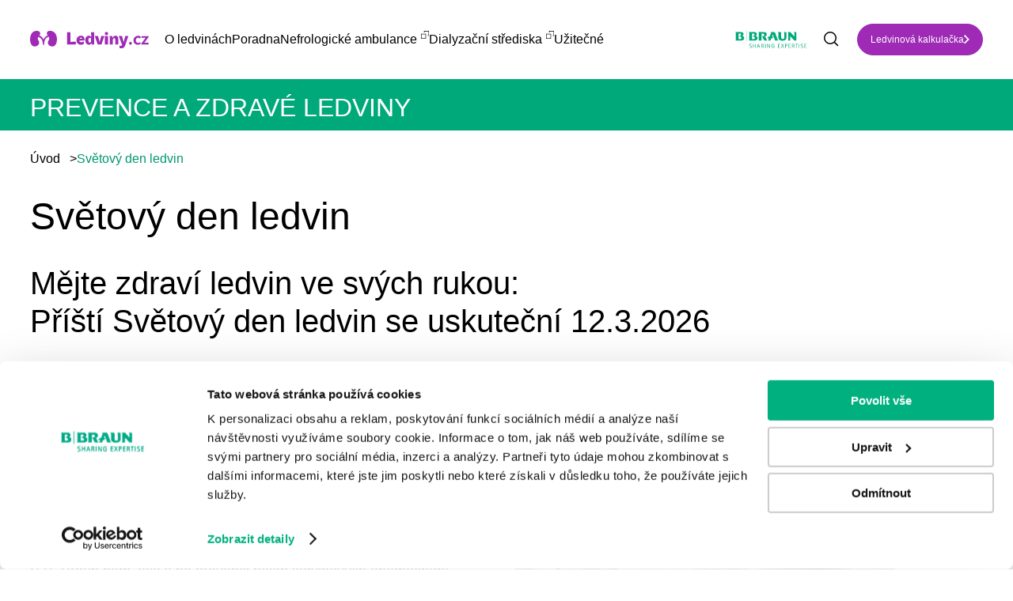

--- FILE ---
content_type: text/html; charset=UTF-8
request_url: https://www.ledviny.cz/svetovy-den-ledvin
body_size: 9389
content:
<!DOCTYPE html>
<html lang="cs" dir="ltr" prefix="content: http://purl.org/rss/1.0/modules/content/  dc: http://purl.org/dc/terms/  foaf: http://xmlns.com/foaf/0.1/  og: http://ogp.me/ns#  rdfs: http://www.w3.org/2000/01/rdf-schema#  schema: http://schema.org/  sioc: http://rdfs.org/sioc/ns#  sioct: http://rdfs.org/sioc/types#  skos: http://www.w3.org/2004/02/skos/core#  xsd: http://www.w3.org/2001/XMLSchema# ">
  <head>
    <meta name="google-site-verification" content="c3gHUPmPZYLy4FTeroDHEGaeI7ESGwNpTJeMnCkuhgA" />
    <meta charset="utf-8" />
<noscript><style>form.antibot * :not(.antibot-message) { display: none !important; }</style>
</noscript><meta name="description" content="Mějte zdraví ledvin ve svých rukou:Příští Světový den ledvin se uskuteční 12.3.2026" />
<link rel="canonical" href="https://www.ledviny.cz/svetovy-den-ledvin" />
<meta name="robots" content="index, follow" />
<meta property="og:url" content="https://www.ledviny.cz/svetovy-den-ledvin" />
<meta property="og:title" content="Světový den ledvin | Ledviny.cz - o životě s dialýzou" />
<meta property="og:description" content="Mějte zdraví ledvin ve svých rukou:Příští Světový den ledvin se uskuteční 12.3.2026" />
<meta property="og:image" content="https://www.ledviny.cz/sites/default/files/styles/article_thumbnail_423x293/public/2024-01/wkd_logo_cz.png.webp?itok=lb02BYFh" />
<meta name="facebook-domain-verification" content="krb97881p4zbm8814wwzsuu1w98v44" />
<meta name="google-site-verification" content="3nFrBYN5u3W8qIakBMjxZ0jEqvVdBXv-DLqBinlQFxc" />
<link rel="apple-touch-icon" sizes="180x180" href="/sites/default/files/favicons/apple-touch-icon.png"/>
<link rel="icon" type="image/png" sizes="32x32" href="/sites/default/files/favicons/favicon-32x32.png"/>
<link rel="icon" type="image/png" sizes="16x16" href="/sites/default/files/favicons/favicon-16x16.png"/>
<link rel="manifest" href="/sites/default/files/favicons/site.webmanifest"/>
<link rel="mask-icon" href="/sites/default/files/favicons/safari-pinned-tab.svg" color="#5bbad5"/>
<meta name="msapplication-TileColor" content="#da532c"/>
<meta name="theme-color" content="#ffffff"/>
<meta name="favicon-generator" content="Drupal responsive_favicons + realfavicongenerator.net" />
<meta name="Generator" content="Drupal 10 (https://www.drupal.org)" />
<meta name="MobileOptimized" content="width" />
<meta name="HandheldFriendly" content="true" />
<meta name="viewport" content="width=device-width, initial-scale=1, maximum-scale=1, user-scalable=no" />
<script type="application/ld+json">{
    "@context": "https://schema.org",
    "@type": "BreadcrumbList",
    "itemListElement": [
        {
            "@type": "ListItem",
            "position": 1,
            "name": "Úvod",
            "item": "https://www.ledviny.cz/"
        },
        {
            "@type": "ListItem",
            "position": 2,
            "name": "Světový den ledvin"
        }
    ]
}</script>
<link rel="alternate" hreflang="cs" href="https://www.ledviny.cz/svetovy-den-ledvin" />
<link rel="alternate" hreflang="sk" href="https://www.ledviny.cz/sk/svetovy-den-obliciek" />
<script src="/sites/default/files/google_tag/global/google_tag.script.js?t6siwh" defer></script>

    <title>Světový den ledvin | Ledviny.cz - o životě s dialýzou</title>
    <link rel="stylesheet" media="all" href="/sites/default/files/css/css_UhRMItzENXTbvc3yTlmeBfr1z-Po6mClsOAbPNFBRZg.css?delta=0&amp;language=cs&amp;theme=awesome&amp;include=eJxFjFEOgzAMQy8U6JFQuppSCKRq2gG3H5tA-7HlZ9m8w3SFC-AySsrdbN3XvepCfJdR1LN0Vk9JWySPWlEGHFkNYRiTXNFcxIbCQi8t119pmaXnmQ_CUa_d8rA7UubCsXCe7Gn-pG9bbl6STQhkp1WszrOB3gm7uZ_2q4Ym-ADnDUv-" />
<link rel="stylesheet" media="all" href="/sites/default/files/css/css_gdy1wmVKleydZqy9SYv7UdNHhpWyyFFXnyVA_8ssajQ.css?delta=1&amp;language=cs&amp;theme=awesome&amp;include=eJxFjFEOgzAMQy8U6JFQuppSCKRq2gG3H5tA-7HlZ9m8w3SFC-AySsrdbN3XvepCfJdR1LN0Vk9JWySPWlEGHFkNYRiTXNFcxIbCQi8t119pmaXnmQ_CUa_d8rA7UubCsXCe7Gn-pG9bbl6STQhkp1WszrOB3gm7uZ_2q4Ym-ADnDUv-" />

    
  </head>
  <body class="path-node node--type-article">
    <a href="#main-content" class="visually-hidden focusable skip-link">
      Přejít k hlavnímu obsahu
    </a>
    <noscript><iframe src="https://www.googletagmanager.com/ns.html?id=GTM-NR5XJS4" height="0" width="0" style="display:none;visibility:hidden"></iframe></noscript>
      <div class="dialog-off-canvas-main-canvas" data-off-canvas-main-canvas>
    <header class="page-header">
    <div class="container container--wide">
  <div class="page-header__content">
    <div class="top-logo top-logo--main">
      <a href="https://www.ledviny.cz/">
        <img src="/themes/custom/awesome/dist/img/ledviny-logo.svg" alt="Ledviny.cz - o životě s dialýzou">
      </a>
    </div>
    <nav class="navigation">
      <div class="navigation__content">
        
              <ul class="menu">
                      <li class="menu__item">
              <span>O ledvinách</span>
                  <div class="menu__arrow"></div>
                        <ul class="submenu">
      <div class="container container--wide">
                      <li class="submenu__item">
              <a href="/prevence-a-zdrave-ledviny" data-drupal-link-system-path="taxonomy/term/4311">Prevence a zdravé ledviny</a>
              </li>
                  <li class="submenu__item">
              <a href="/onemocneni-ledvin" data-drupal-link-system-path="taxonomy/term/4330">Onemocnění ledvin</a>
              </li>
                  <li class="submenu__item">
              <a href="/nefunkcni-ledviny-a-dialyza" data-drupal-link-system-path="taxonomy/term/4331">Nefunkční ledviny a dialýza</a>
              </li>
                  <li class="submenu__item">
              <a href="/transplantace-a-darcovstvi" data-drupal-link-system-path="taxonomy/term/4323">Transplantace a dárcovství</a>
              </li>
                  <li class="submenu__item">
              <a href="/zkusenosti-pacientu" data-drupal-link-system-path="taxonomy/term/4326">Zkušenosti pacientů</a>
              </li>
                  <li class="submenu__item">
              <a href="/rady-a-tipy" data-drupal-link-system-path="taxonomy/term/4332">Rady a tipy</a>
              </li>
                  <li class="submenu__item">
              <a href="/psychologicka-podpora" data-drupal-link-system-path="taxonomy/term/4334">Psychologická podpora</a>
              </li>
              </div>
      </ul>
      
              </li>
                  <li class="menu__item">
              <a href="/poradna" data-drupal-link-system-path="poradna">Poradna</a>
              </li>
                  <li class="menu__item">
              <a href="https://www.bbraun.cz/cs/pece-o-pacienty/b-braun-avitum/odborne-ambulance.html#nefrologick-ambulance" target="_blank">Nefrologické ambulance</a>
              </li>
                  <li class="menu__item">
              <a href="https://www.bbraun.cz/cs/pece-o-pacienty/b-braun-avitum/dialyzacni-strediska.html" target="_blank">Dialyzační střediska</a>
              </li>
                  <li class="menu__item">
              <span>Užitečné</span>
                  <div class="menu__arrow"></div>
                        <ul class="submenu">
      <div class="container container--wide">
                      <li class="submenu__item">
              <a href="/svetovy-den-ledvin" data-drupal-link-system-path="node/44082" class="is-active" aria-current="page">Světový den ledvin</a>
              </li>
                  <li class="submenu__item">
              <a href="/slovnicek" data-drupal-link-system-path="slovnicek">Slovníček pojmů</a>
              </li>
                  <li class="submenu__item">
              <a href="/archiv" data-drupal-link-system-path="archiv">Časopis pro pacienty</a>
              </li>
                  <li class="submenu__item">
              <a href="/ledvinova-kalkulacka" data-drupal-link-system-path="ledvinova-kalkulacka">Ledvinová kalkulačka</a>
              </li>
                  <li class="submenu__item">
              <a href="/novinky-v-lekarske-peci" data-drupal-link-system-path="taxonomy/term/4359">Novinky v péči</a>
              </li>
                  <li class="submenu__item">
              <a href="/aktuality" data-drupal-link-system-path="taxonomy/term/4360">Aktuality</a>
              </li>
                  <li class="submenu__item">
              <a href="/uzitecne-weby" data-drupal-link-system-path="uzitecne-weby">Užitečné odkazy</a>
              </li>
              </div>
      </ul>
      
              </li>
              </ul>
      


      </div>
      <div class="navigation__mobile-btn"></div>
    </nav>
    <div class="top-logo">
      <a href="https://www.bbraun.cz/cs.html" target="_blank">
        <img src="/themes/custom/awesome/dist/img/bbraun-logo.svg" style="width: 120px;" alt="B. Braun Česká republika">
      </a>
    </div>
                  <div class="search">
          <form action="/vyhledavani" method="get" id="views-exposed-form-site-search-page-1" accept-charset="UTF-8">
  <div class="js-form-item form-item js-form-type-textfield form-item-search-api-fulltext js-form-item-search-api-fulltext">
      
        <input placeholder="Zadejte, co hledáte..." data-drupal-selector="edit-search-api-fulltext" type="text" id="edit-search-api-fulltext" name="search_api_fulltext" value="" size="30" maxlength="128" class="form-text" />

        </div>
<input data-drupal-selector="edit-submit-site-search" type="submit" id="edit-submit-site-search" value="Vyhledat" class="button js-form-submit form-submit" />


</form>

          <div class="search__mobile-btn"></div>
        </div>
                            <div class="top-link">
          <a href="https://www.ledviny.cz/ledvinova-kalkulacka" class="button">Ledvinová kalkulačka</a>
        </div>
            </div>
</div>


</header>
<main class="page-main">
    <div data-drupal-messages-fallback class="hidden"></div><div about="/svetovy-den-ledvin" typeof="schema:Article" class="article-full">
    <span property="schema:name" content="Světový den ledvin" class="hidden"></span>

  <div class="green-full-title">
    <div class="container">
      <p>Prevence a zdravé ledviny</p>
    </div>
  </div>
  <div class="container">
      <nav class="breadcrumb">
    <ol>
          <li>
                  <a href="/">Úvod</a><span>></span>
              </li>
          <li>
                  Světový den ledvin
              </li>
        </ol>
  </nav>

    <div class="article-full__content two-col-layout special">
      <div class="article-full__col">
        <div class="text text--block">
          <h1>Světový den ledvin</h1>
            <h2>Mějte zdraví ledvin ve svých rukou:<br>Příští Světový den ledvin se uskuteční 12.3.2026</h2>


        </div>
            <div class="media-text media-text--reverse">
  <div class="media-text__col media-text__media">
        
<a href="https://www.ledviny.cz/sites/default/files/styles/wide/public/2023-03/lekar_pacient_konzultace_2.jpg.webp?itok=wFpixdZn" aria-label="{&quot;alt&quot;:&quot;lékař a pacient, konzultace&quot;}" role="button"  title="" data-colorbox-gallery="gallery-image-4930-ZgkgasL9siE" class="colorbox" aria-controls="colorbox-_VV7yKqE9qs" data-cbox-img-attrs="{&quot;alt&quot;:&quot;lékař a pacient, konzultace&quot;}"><img id="colorbox-_VV7yKqE9qs" src="/sites/default/files/styles/large/public/2023-03/lekar_pacient_konzultace_2.jpg?itok=sKh9dW5V" width="480" height="386" alt="lékař a pacient, konzultace" loading="lazy" typeof="foaf:Image" />

</a>



  </div>
  <div class="media-text__col media-text__text text">
      <p><strong>Každoročně se v březnu koná Světový den ledvin</strong>, který je věnován prevenci onemocnění ledvin. Při této příležitosti se na jeden den v březnu otevírají nefrologické ambulance B. Braun Avitum, aby široká veřejnost měla možnost právě v tento významný den preventivního vyšetření ledvin - zdarma, bez objednání a bez nutnosti žádanky od lékaře. <strong>Příští Světový den ledvin se uskuteční 12.3.2026.</strong></p>
<p>V B. Braun nám záleží na prevenci nejen ledvinových onemocnění, proto pro zájemce již několik let pořádáme osvětové kampaně, které mají jasný cíl, zdravé ledviny.</p>


  </div>
</div>
  <div class="container">
  <div class="text text--block">
      <h4>Věděli jste, že nemocné ledviny nebolí?</h4>
<p>Ledviny o sobě dají vědět bolestivými projevy jen v případě akutního zánětu, přítomnosti kamene nebo nádoru. <strong>Důležitost preventivního vyšetření je na místě.</strong> Čím dříve je nemoc ledvin diagnostikována, tím jednodušší je léčba, a zároveň tím nižší je riziko výskytu přidružených onemocnění.</p>


  </div>
</div>
    <div class="media-text media-text--reverse">
  <div class="media-text__col media-text__media">
        
<a href="https://www.ledviny.cz/sites/default/files/styles/wide/public/2025-03/fotbalisti_antonin_panenka_frantisek_nebort_svetovy_den_ledvin.jpg.webp?itok=6NaCUsKQ" aria-label="{&quot;alt&quot;:&quot;František Knebort a antonín panenka světový den ledvin 2025&quot;}" role="button"  title="" data-colorbox-gallery="gallery-image-5573-ZgkgasL9siE" class="colorbox" aria-controls="colorbox-VU305Me3Zgc" data-cbox-img-attrs="{&quot;alt&quot;:&quot;František Knebort a antonín panenka světový den ledvin 2025&quot;}"><img id="colorbox-VU305Me3Zgc" src="/sites/default/files/styles/large/public/2025-03/fotbalisti_antonin_panenka_frantisek_nebort_svetovy_den_ledvin.jpg?itok=JMeaHAC-" width="480" height="361" alt="František Knebort a antonín panenka světový den ledvin 2025" loading="lazy" typeof="foaf:Image" />

</a>



  </div>
  <div class="media-text__col media-text__text text">
      <h2>Fotbalista Antonín Panenka: Ambasador Světového dne ledvin 2025</h2>
<p>Velikán českého fotbalu Antonín Panenka se stal ambasadorem Světového dne ledvin 2025, aby zvýšili povědomí o prevenci a léčbě onemocnění ledvin. Inspirujte se i vy <a href="https://www.ledviny.cz/prevence-a-zdrave-ledviny/fotbalove-legendy-knebort-a-panenka-spolecne-bojuji-za-zdravi-ledvin">příběhem</a>, kdy společně s kamarádem a další ikonou fotbalu Františkem Knebortem spojili síly v osvětové kampani. <em>"Vždycky jsme si z legrace říkali, že až skončíme s fotbalem, budeme spolu běhat maratony. Nakonec spolu bojujeme v jiném závodě – v osvětě o zdraví. A to je možná ještě důležitější. Zajímejte se o své ledviny," </em>říká Panenka.</p>


  </div>
</div>
  <div class="container">
  <div class="text text--block">
      <h2>Přinášíme vám exkluzivní informace</h2>


  </div>
</div>
  <div class="three-banners">
      <a href="https://www.ledviny.cz/prevence-a-zdrave-ledviny/fotbalove-legendy-knebort-a-panenka-spolecne-bojuji-za-zdravi-ledvin" target="_blank" class="three-banners__banner">
            <img loading="lazy" src="/sites/default/files/styles/square_600x600/public/2025-03/panenka_antonin_wkd_2025.JPG?itok=a3zQ-IQ3" width="600" height="600" alt="antonin panenka" typeof="foaf:Image" />





              <div class="three-banners__text">
            <p>Fotbalové legendy podporují prevenci</p>


        </div>
          </a>
        <a href="https://www.ledviny.cz/prevence-a-zdrave-ledviny/odbornici-doporucuji-ledvinovy-screening-pro-vsechny-nad-50-let-kazde-dva" target="_blank" class="three-banners__banner">
            <img loading="lazy" src="/sites/default/files/styles/square_600x600/public/2025-03/WKD_2025_TK_Bratislava_2.jpg?itok=lfeRXfd9" width="600" height="600" alt="světový den ledvin tisková konference" typeof="foaf:Image" />





              <div class="three-banners__text">
            <p>Odborníci hovoří o screeningu ledvin</p>


        </div>
          </a>
        <a href="https://www.ledviny.cz/zkusenosti-pacientu/zivot-bez-ledvin-pribeh-nelly-a-boj-za-kazdodenni-radost" target="_blank" class="three-banners__banner">
            <img loading="lazy" src="/sites/default/files/styles/square_600x600/public/2025-03/nella_liskova_pacientka_2.jpg?itok=ymP5VyvC" width="600" height="600" alt="nella lišková pacientka domácí dialýza" typeof="foaf:Image" />





              <div class="three-banners__text">
            <p>Životní příběh mladé pacientky Nelly</p>


        </div>
          </a>
  </div>
  <div class="container">
  <div class="text text--block">
      <h3>Jak probíhá preventivní vyšetření ledvin?</h3>
<p class="text-align-center">
<iframe allow="accelerometer; autoplay; clipboard-write; encrypted-media; gyroscope; picture-in-picture; web-share" allowfullscreen frameborder="0" height="650" src="https://www.youtube.com/embed/XzDcUwBgsKY?si=kSJxNaOtPXRTzscK" title="YouTube video player" width="80%"></iframe></p>


  </div>
</div>

                  <div class="article-disclaimer">
            <h5 class="article-disclaimer__label">Upozornění</h5>
            <div class="article-disclaimer__content">
                <p>Ledvinová kalkulačka nenahrazuje lékařskou či jinou odbornou péči a nenabízí ani stanovení diagnózy ani léčby, slouží výhradně jako osvěta a zdroj informací pro její uživatele. V případě jakýchkoliv zdravotních obtíží či pochybností o zdravotním stavu provozovatel Ledvinové kalkulačky uživatelům důrazně doporučuje vyhledat lékařskou či jinou odbornou péči. Provozovatel Ledvinové kalkulačky dále upozorňuje, že nenese žádnou odpovědnost ze škody na zdraví uživatele či třetích osob vyplývajících z použití Ledvinové kalkulačky.</p>


            </div>
          </div>
              </div>
              <div class="article-full__col">
              
  <a href="" target="_blank">
  
</a>


        </div>
          </div>
  </div>
</div>
  <div class="js-view-dom-id-4265f9100bca250ecea07dfa70e42013f3cdda38835d43d9093a28aaed944dc5">
      <div class="new-articles">
      <div class="container">
        <div class="green-title"><h2>Mohlo by Vás zajímat</h2></div>
        <div class="new-articles__content views-infinite-scroll-content-wrapper"
             data-drupal-views-infinite-scroll-content-wrapper="">
            <div class="article-teaser">
  <div class="article-teaser__img">      <img loading="lazy" src="/sites/default/files/styles/article_thumbnail_423x293/public/2022-12/ledviny_lekar.jpg.webp?h=83279d5f&amp;itok=1UN3Ztcy" width="456" height="360" alt="ledviny lékař" typeof="foaf:Image" />




</div>
  <div class="article-teaser__content">
    <h3 class="article-teaser__title"><a href="/prevence-a-zdrave-ledviny/neprehlednete-prevence-onemocneni-ledvin-se-meni-od-ledna-2026">Nepřehlédněte: Prevence onemocnění ledvin se mění od ledna 2026</a></h3>
    <p class="article-teaser__text">  Od ledna 2026 se v Česku zásadně mění systém prevence chronického onemocnění ledvin. Nově bu...</p>
    <a href="/prevence-a-zdrave-ledviny/neprehlednete-prevence-onemocneni-ledvin-se-meni-od-ledna-2026" class="article-teaser__link">Číst dále<img
              src="/themes/custom/awesome/dist/img/purple-link.svg"
              alt="Přejít na článek"></a>
  </div>
</div>

  <div class="article-teaser">
  <div class="article-teaser__img">      <img loading="lazy" src="/sites/default/files/styles/article_thumbnail_423x293/public/2022-12/ledviny%283%29.jpg.webp?itok=40Hvm_7y" width="456" height="360" alt="ledviny" typeof="foaf:Image" />




</div>
  <div class="article-teaser__content">
    <h3 class="article-teaser__title"><a href="/prevence-a-zdrave-ledviny/co-jsou-ledviny-a-k-cemu-slouzi-tipy-jak-rozpoznat-priznaky-nemoci">Co jsou ledviny a k čemu slouží? Tipy, jak rozpoznat příznaky nemoci</a></h3>
    <p class="article-teaser__text">  Ledviny jsou párový orgán uložený po obou stranách bederní páteře, který v lidském těle plní...</p>
    <a href="/prevence-a-zdrave-ledviny/co-jsou-ledviny-a-k-cemu-slouzi-tipy-jak-rozpoznat-priznaky-nemoci" class="article-teaser__link">Číst dále<img
              src="/themes/custom/awesome/dist/img/purple-link.svg"
              alt="Přejít na článek"></a>
  </div>
</div>

  <div class="article-teaser">
  <div class="article-teaser__img">      <img loading="lazy" src="/sites/default/files/styles/article_thumbnail_423x293/public/2025-03/antonin_panenka_preventivni_vysetreni_ledvin.jpg.webp?itok=KZrhRkXj" width="456" height="360" alt="antonín panenka preventivní vyšetrení ledvin" typeof="foaf:Image" />




</div>
  <div class="article-teaser__content">
    <h3 class="article-teaser__title"><a href="/prevence-a-zdrave-ledviny/odbornici-doporucuji-ledvinovy-screening-pro-vsechny-nad-50-let-kazde-dva">Odborníci doporučují ledvinový screening pro všechny nad 50 let každé dva roky</a></h3>
    <p class="article-teaser__text">  Ledvinová prevence bez ohledu na věk pro diabetiky 1x ročně, pro rizikové skupiny 1x za dva ...</p>
    <a href="/prevence-a-zdrave-ledviny/odbornici-doporucuji-ledvinovy-screening-pro-vsechny-nad-50-let-kazde-dva" class="article-teaser__link">Číst dále<img
              src="/themes/custom/awesome/dist/img/purple-link.svg"
              alt="Přejít na článek"></a>
  </div>
</div>


        </div>
      </div>
    </div>
    </div>
<div class="block-banners">
  <div class="container">
    <div class="block-banners__content">
        <div class="custom-banner">
<div class="custom-banner__col">
<h2>Zeptejte se, poradíme</h2>
<p>Nebojte se mluvit o zdravotních problémech, které souvisejí s ledvinami. Zeptejte se nás na to, co vás zajímá a my vám poradíme. Také se můžete podívat na odpovědi na otázky, které položili jiní už před vámi, nebo si přečíst příběhy našich pacientů.</p>
<p><a class="button" href="/poradna">Chci se zeptat odborníka B. Braun</a></p></div>
<div class="custom-banner__col custom-banner__mobile-img"><img alt="Zeptejte se, poradíme" src="/themes/custom/awesome/dist/img/img-pordime.png"></div>
</div>


    </div>
  </div>
</div>

</main>
<footer class="page-footer">
      <div class="footer-block">
<div class="container">
<div class="footer-block__content">
<div class="footer-block__col">
<p><a href="https://www.bbraun.cz/cs.html" target="_blank"><img src="/themes/custom/awesome/dist/img/bbraun-logo.svg" alt="Bbraun" width="160" height="39" loading="lazy"></a></p>
<p><a class="footer-block__logo" href="#" target="_blank"><img src="/themes/custom/awesome/dist/img/ledviny-logo.svg" alt="Ledviny" width="240" height="35" loading="lazy"></a></p>
</div>
<div class="footer-block__col">
<div class="footer-block__box">
<h3>Témata</h3>
<ul>
<li><a href="/prevence-a-zdrave-ledviny" title="Prevence a zdravé ledviny">Prevence a zdravé ledviny</a></li>
<li><a href="/onemocneni-ledvin" title="Onemocnění ledvin">Onemocnění ledvin</a></li>
<li><a href="/nefunkcni-ledviny-a-dialyza" title="Nefunkční ledviny a dialýza">Nefunkční ledviny a dialýza</a></li>
<li><a href="/transplantace-a-darcovstvi" title="Transplantace a dárcovství">Transplantace a dárcovství</a></li>
</ul>
</div>
<div class="footer-block__box">
<h3 style="color:transparent!important;">Placeholder</h3>
<ul>
<li><a href="/rady-a-tipy" title="Rady a tipy pro pacienty">Rady a tipy pro pacienty</a></li>
<li><a href="/psychologicka-podpora">Psychologická podpora</a></li>
<li><a href="/zkusenosti-pacientu">Zkušenosti pacientů</a></li>
</ul>
</div>
<div class="footer-block__box">
<h3>Další odkazy</h3>
<ul>
<li><a href="https://www.bbraun.cz/cs/pece-o-pacienty/b-braun-avitum/dialyzacni-strediska.html" target="_blank">Dialyzační střediska</a></li>
<li><a href="https://www.bbraun.cz/cs/pece-o-pacienty/b-braun-avitum/odborne-ambulance.html#nefrologick-ambulance" target="_blank">Nefrologické ambulance</a></li>
<li><a href="/poradna">Poradna</a></li>
<li><a href="/podminky-uzivani-webu">GDPR</a></li>
</ul>
</div>
<div class="footer-block__box">
<h3>Rychlý kontakt</h3>
<ul>
<li><a href="tel:+420 271 091 111" target="_blank">+420 271 091 111</a></li>
<li><a href="mailto:ledviny.cz@bbraun.com">ledviny.cz@bbraun.com</a></li>
</ul>
<div class="footer-block__social"><a href="https://www.facebook.com/BBraunCZ" target="_blank"><img src="/themes/custom/awesome/dist/img/facebook.svg" alt="Facebook" width="48" height="48" loading="lazy"></a> <a href="https://www.linkedin.com/company/bbraun-group" target="_blank"><img src="/themes/custom/awesome/dist/img/lin.svg" alt="Lin" width="48" height="48" loading="lazy"></a> <a href="https://www.instagram.com/bbraunczsk/" target="_blank"><img src="/themes/custom/awesome/dist/img/instagram.svg" alt="Instagram" width="48" height="48" loading="lazy"></a> <a href="https://www.youtube.com/user/bbrauncz" target="_blank"><img src="/themes/custom/awesome/dist/img/youtube.svg" alt="Youtube" width="48" height="48" loading="lazy"></a></div>
</div>
</div>
</div>
</div>
</div>
<div class="footer-copyright">
<div class="container">
<div class="footer-copyright__content">
<p>© 2024 B. Braun Medical</p>
<p>Všechna práva vyhrazena</p>
</div>
</div>
</div>



</footer>
  </div>

    
    <script>
      var dFlipLocation = location.origin + '/libraries/dflip/';
      var option_button_pdf = {
        backgroundColor: '#00a97a',
      };
    </script>
    <script type="application/json" data-drupal-selector="drupal-settings-json">{"path":{"baseUrl":"\/","pathPrefix":"","currentPath":"node\/44082","currentPathIsAdmin":false,"isFront":false,"currentLanguage":"cs"},"pluralDelimiter":"\u0003","suppressDeprecationErrors":true,"ajaxPageState":{"libraries":"eJxVjGsOgyAQhC-EciSzlBHRlSUsVL19baMx_TOPb5KhDSorrAeVkWPuZu2-7kQWQ9cYWBxxp_XgmIJxqBVlwJ5F4Ycx8lnVBiQUYvMSluJkt3d4SEyxGuz1vFmsLy0T91c1mQqFQnnSe3lI31JujqNO8EYPrVitI4V5R2xqf9rTTPsfWMU3xgdkLFjL","theme":"awesome","theme_token":null},"ajaxTrustedUrl":{"\/vyhledavani":true},"data":{"extlink":{"extTarget":false,"extTargetAppendNewWindowDisplay":true,"extTargetAppendNewWindowLabel":"(opens in a new window)","extTargetNoOverride":false,"extNofollow":false,"extTitleNoOverride":true,"extNoreferrer":true,"extFollowNoOverride":false,"extClass":"0","extLabel":"(odkaz je extern\u00ed)","extImgClass":false,"extSubdomains":false,"extExclude":"","extInclude":"","extCssExclude":"","extCssInclude":"","extCssExplicit":"","extAlert":false,"extAlertText":"Tento odkaz v\u00e1s zavede na extern\u00ed webov\u00e9 str\u00e1nky. Nejsme zodpov\u011bdni za jejich obsah.","extHideIcons":false,"mailtoClass":"0","telClass":"0","mailtoLabel":"(link sends email)","telLabel":"(link is a phone number)","extUseFontAwesome":false,"extIconPlacement":"append","extPreventOrphan":false,"extFaLinkClasses":"fa fa-external-link","extFaMailtoClasses":"fa fa-envelope-o","extAdditionalLinkClasses":"","extAdditionalMailtoClasses":"","extAdditionalTelClasses":"","extFaTelClasses":"fa fa-phone","allowedDomains":[],"extExcludeNoreferrer":""}},"views":{"ajax_path":"\/views\/ajax","ajaxViews":{"views_dom_id:4265f9100bca250ecea07dfa70e42013f3cdda38835d43d9093a28aaed944dc5":{"view_name":"articles","view_display_id":"related_articles","view_args":"44082\/4311","view_path":"\/node\/44082","view_base_path":null,"view_dom_id":"4265f9100bca250ecea07dfa70e42013f3cdda38835d43d9093a28aaed944dc5","pager_element":0}}},"colorbox":{"opacity":"0.85","current":"{current}\/{total}","previous":"\u00ab Prev","next":"Dal\u0161\u00ed \u00bb","close":"Close","maxWidth":"98%","maxHeight":"98%","fixed":true,"mobiledetect":false,"mobiledevicewidth":"480px"},"user":{"uid":0,"permissionsHash":"e5250e5beb0d933313e5cacbb2d159a842a06da049a07775419850a27831cdd5"}}</script>
<script src="/sites/default/files/js/js_wsi2SU6GxjM3WGwmkY5tothwbfi4tc1-f1NzEBSk8tY.js?scope=footer&amp;delta=0&amp;language=cs&amp;theme=awesome&amp;include=eJxFjFEOwyAMQy8E5UhVKC5KmxFE6Mpuv27qtB_bz5ZMJ0wfCAnUVuHqN_Mfj6q7o3vMopHEW38Jl-wiekebMaoa0ryyXGgho6CRuEVFW9QRfuHfcOHuMPp1s4fUjkoy3eiejNPCVyfaaLwBUHQ8kQ"></script>
<script src="https://unpkg.com/@popperjs/core@2"></script>
<script src="https://unpkg.com/tippy.js@6"></script>
<script src="/sites/default/files/js/js_vZg9XHxLZftH7aqiXJhbDnjG7dc8rZHYvLRb8LSkrcQ.js?scope=footer&amp;delta=3&amp;language=cs&amp;theme=awesome&amp;include=eJxFjFEOwyAMQy8E5UhVKC5KmxFE6Mpuv27qtB_bz5ZMJ0wfCAnUVuHqN_Mfj6q7o3vMopHEW38Jl-wiekebMaoa0ryyXGgho6CRuEVFW9QRfuHfcOHuMPp1s4fUjkoy3eiejNPCVyfaaLwBUHQ8kQ"></script>

  </body>
</html>
